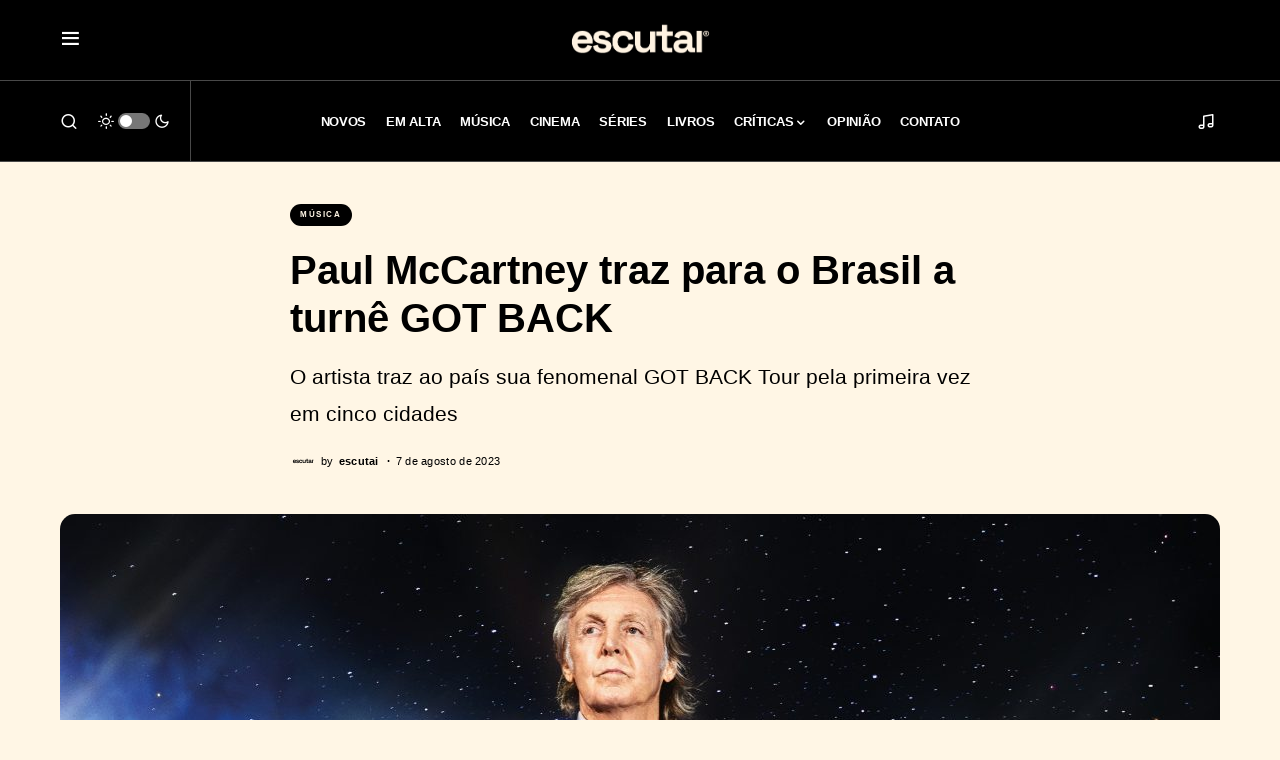

--- FILE ---
content_type: application/javascript; charset=utf-8
request_url: https://fundingchoicesmessages.google.com/f/AGSKWxXocxpWe3GJQQtUbcVBujXlYUnO_0ANn5Z81ClrB30mywJtcvgwDWyDUAU-VR7ztUX-zvYmcf619RxjmV80Z7wRekRei25h0QHwjAFlTKEPeJ9C40tp4RYYxow6T0KEHqxJPmfqbMCtUbrkXFCkubKt6bcwKPuknhtfCWx0gI4EiVtRXtm_Ai9DCb8I/_/misc/ad--web-ad-?advideo_/ad_pop./technomedia.
body_size: -1290
content:
window['45979bce-06f7-4b31-a42e-0621632c3b2a'] = true;